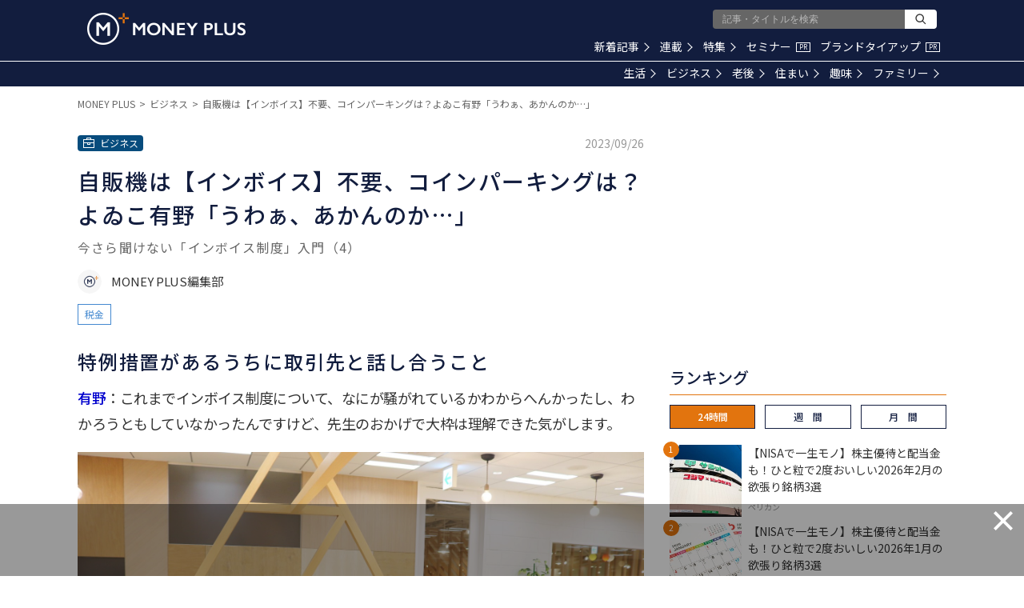

--- FILE ---
content_type: text/html; charset=utf-8
request_url: https://www.google.com/recaptcha/api2/aframe
body_size: 185
content:
<!DOCTYPE HTML><html><head><meta http-equiv="content-type" content="text/html; charset=UTF-8"></head><body><script nonce="bZlkNM8r0zDWznkyMC_36Q">/** Anti-fraud and anti-abuse applications only. See google.com/recaptcha */ try{var clients={'sodar':'https://pagead2.googlesyndication.com/pagead/sodar?'};window.addEventListener("message",function(a){try{if(a.source===window.parent){var b=JSON.parse(a.data);var c=clients[b['id']];if(c){var d=document.createElement('img');d.src=c+b['params']+'&rc='+(localStorage.getItem("rc::a")?sessionStorage.getItem("rc::b"):"");window.document.body.appendChild(d);sessionStorage.setItem("rc::e",parseInt(sessionStorage.getItem("rc::e")||0)+1);localStorage.setItem("rc::h",'1769983373575');}}}catch(b){}});window.parent.postMessage("_grecaptcha_ready", "*");}catch(b){}</script></body></html>

--- FILE ---
content_type: application/javascript;charset=UTF-8
request_url: https://jp.popin.cc/popin_discovery/recommend?mode=new&url=https%3A%2F%2Fmedia.moneyforward.com%2Farticles%2F8937&alg=ltr&device=pc&extra=mac&topn=0&uid=08f731892715fc3266d1769983364946&related=false&callback=popInRequestCallBack4
body_size: 1012
content:
popInRequestCallBack4({"author_name":"MONEY PLUS編集部","image":"b9f5d9ef79bfd9120c203ca5027e326d.jpg","common_category":["home","entertainment"],"image_url":"https://res.cloudinary.com/hya19ty1g/image/upload/w_1200,q_auto:good/v1/moneyplus/LIFE/20230926_gakuen6.jpg","title":"自販機は【インボイス】不要、コインパーキングは？よゐこ有野「うわぁ、あかんのか…」 – MONEY PLUS","category":"ビジネス","keyword":[],"url":"https://media.moneyforward.com/articles/8937","pubdate":"000000000000000000","related":[],"hot":[],"share":0,"pop":[],"recommend":[],"cookie":[],"cf":[],"e_ranking":[],"time":1769983369,"alg":"ltr","safe_image":null,"safe_text":true,"identity":null,"ip":"3.135.65.214","v_dish_labels":"お金,money,plus,学級委員,出演,学園,向き,制度","v_dish_tlabels":"よゐこ有野,うわぁ、あかんのか…,money plus,コインパーキング,インボイス,自販機,不要","comment_like":[],"comment_comments":[],"cdata":"e30="});

--- FILE ---
content_type: application/javascript; charset=utf-8
request_url: https://fundingchoicesmessages.google.com/f/AGSKWxVTsNtUeY_3BjpzNOEjACkCwaIhgxoh9QEu59Nl30bilHmijmP9ZahZNXYZ5owUHc14YPxozxgPDlOG43Rs3rTVJp5MRS9umGr7hFSsmyvFmqWJdGU1qwCiQ7EwXrnX7SbEmftjHQQPxGnNZdIkoq6ZhqdY9OwnPjbw7M7kFBT8CB5NjA1C5EtxR7AS/_/delay-ad._adsense._ad_layer_/livead-/adswrapper.
body_size: -1283
content:
window['74fb7b8f-9f93-4836-a37c-0134b4f25fc8'] = true;